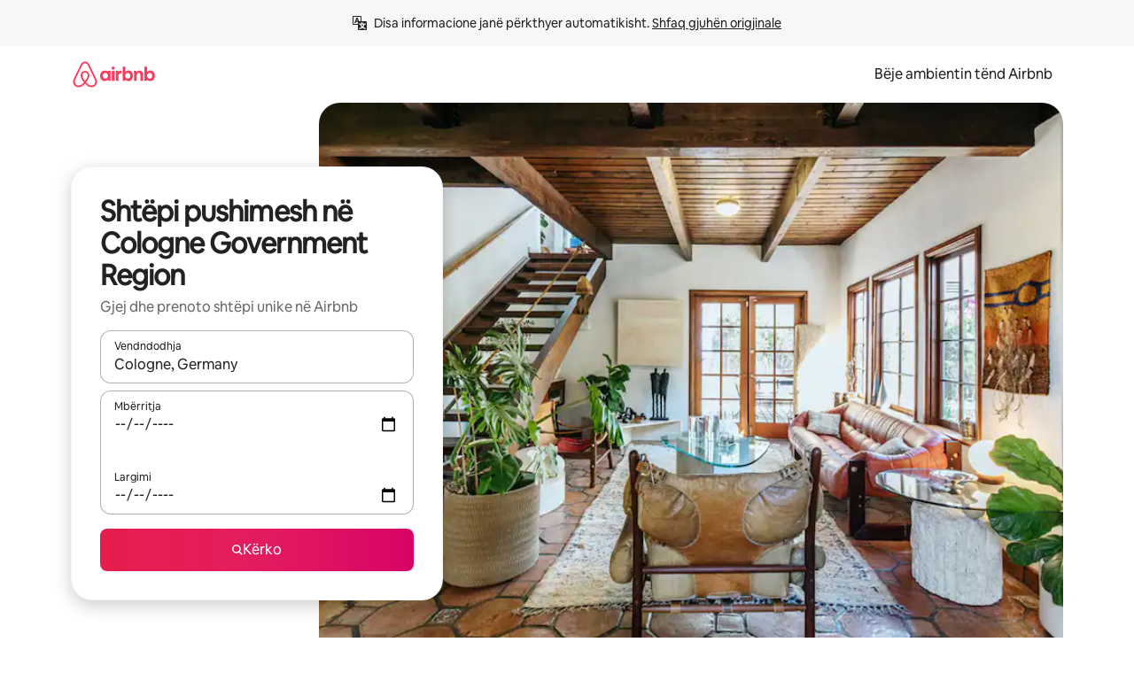

--- FILE ---
content_type: text/javascript
request_url: https://a0.muscache.com/airbnb/static/packages/web/common/frontend/moment-more-formats/src/locale/sq.4e48175e04.js
body_size: 607
content:
__d(function(g,r,i,a,m,e,d){"use strict";var t;t=function(t){return t.defineLocale("sq",{months:"Janar_Shkurt_Mars_Prill_Maj_Qershor_Korrik_Gusht_Shtator_Tetor_N\xebntor_Dhjetor".split("_"),monthsShort:"Jan_Shk_Mar_Pri_Maj_Qer_Kor_Gus_Sht_Tet_N\xebn_Dhj".split("_"),weekdays:"E Diel_E H\xebn\xeb_E Mart\xeb_E M\xebrkur\xeb_E Enjte_E Premte_E Shtun\xeb".split("_"),weekdaysShort:"Die_H\xebn_Mar_M\xebr_Enj_Pre_Sht".split("_"),weekdaysMin:"D_H_Ma_M\xeb_E_P_Sh".split("_"),weekdaysParseExact:!0,meridiemParse:/PD|MD/,isPM:function(t){return"M"===t.charAt(0)},meridiem:function(t,n,_){return t<12?"PD":"MD"},longDateFormat:{LT:"HH:mm",LTS:"HH:mm:ss",L:"DD/MM/YYYY",LL:"D MMMM YYYY",LLL:"D MMMM YYYY HH:mm",LLLL:"dddd, D MMMM YYYY HH:mm"},calendar:{sameDay:"[Sot n\xeb] LT",nextDay:"[Nes\xebr n\xeb] LT",nextWeek:"dddd [n\xeb] LT",lastDay:"[Dje n\xeb] LT",lastWeek:"dddd [e kaluar n\xeb] LT",sameElse:"L"},relativeTime:{future:"n\xeb %s",past:"%s m\xeb par\xeb",s:"disa sekonda",ss:"%d sekonda",m:"nj\xeb minut\xeb",mm:"%d minuta",h:"nj\xeb or\xeb",hh:"%d or\xeb",d:"nj\xeb dit\xeb",dd:"%d dit\xeb",M:"nj\xeb muaj",MM:"%d muaj",y:"nj\xeb vit",yy:"%d vite"},dayOfMonthOrdinalParse:/\d{1,2}\./,ordinal:"%d.",week:{dow:1,doy:4}})},"object"==typeof e&&void 0!==m&&"function"==typeof r?t(r(d[0])):"function"==typeof define&&define.amd?define(["../moment"],t):t((void 0).moment)},"4f2b4d",["1772c9"]);
__d(function(g,r,i,a,m,e,d){"use strict";var _=(0,r(d[0]).default)(r(d[1]));r(d[2]),_.default.updateLocale("sq",{months:"janar_shkurt_mars_prill_maj_qershor_korrik_gusht_shtator_tetor_n\xebntor_dhjetor".split("_"),monthsShort:"jan_shk_mar_pri_maj_qer_korr_gush_sht_tet_n\xebn_dhj".split("_"),weekdays:"e diel_e h\xebn\xeb_e mart\xeb_e m\xebrkur\xeb_e enjte_e premte_e shtun\xeb".split("_"),weekdaysShort:"die_h\xebn_mar_m\xebr_enj_pre_sht".split("_")})},"a72e7e",["ba7a76","1772c9","4f2b4d"]);
__r("a72e7e");
//# sourceMappingURL=https://sourcemaps.d.musta.ch/airbnb/static/packages/web/common/frontend/moment-more-formats/src/locale/sq.5bfab47dfc.js.map